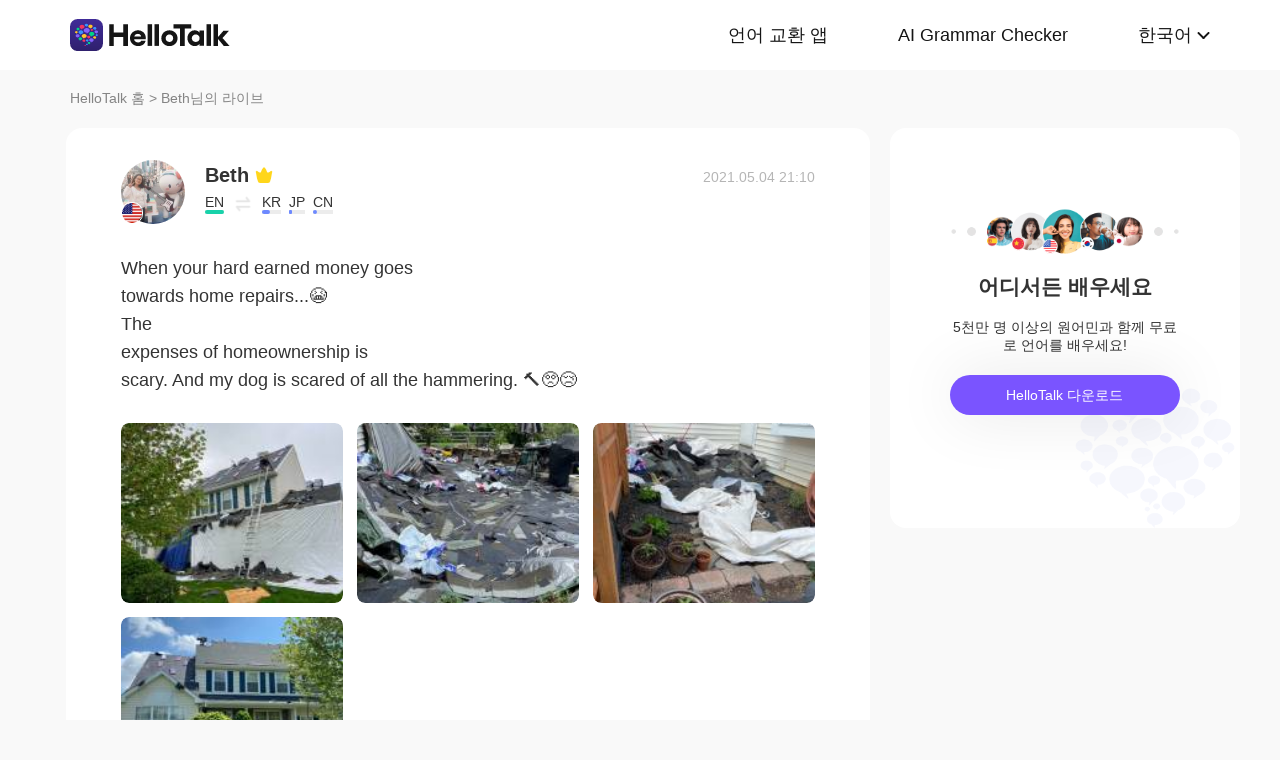

--- FILE ---
content_type: text/html; charset=UTF-8
request_url: https://www.hellotalk.com/m/SkRVVuPDTDpMZD?lang=ko
body_size: 13063
content:
<!DOCTYPE html>
<html lang="en">

<head>
    <title>When your hard earned money goes  towards home repairs...😭 The expenses of homeownership is  scary. And my dog is scared of all the hammerin - Beth's Moment on HelloTalk</title>
    <meta charset="UTF-8">
    <meta name="viewport" content="width=device-width, initial-scale=1.0, maximum-scale=1.0, user-scalable=no">
    <meta property="og:image" content="https://mnt-global-cdn.hellotalk8.com/mnt/us-ht/210504/8287262_dd1288885283b1a8375da4b4238405ed.jpg?x-oss-process=image/resize,m_lfit,h_500,w_500/quality,q_88" />
    <meta property="og:site_name" content="HelloTalk" />
    <meta property="og:title" content="When your hard earned money goes  towards home repairs...😭 The expenses of homeownership is  scary. And my dog is scared of all the hammerin - Beth's Moment on HelloTalk" />
    <meta property="og:image:width" content="450" />
    <meta property="og:image:height" content="250" />
    <meta property="og:url"
        content="https://hellotalk.com/m/SkRVVuPDTDpMZD?id=&fbclid=&openid=" />
    <meta property="og:description" content="When your hard earned money goes  towards home repairs...😭 The expenses of homeownership is  scary. And my dog is scared of all the hammerin" />
    <meta property="fb:app_id" content="320645564738175" />
    <meta name="description" content="When your hard earned money goes  towards home repairs...😭 The expenses of homeownership is  scary. And my dog is scared of all the hammerin" />
    <meta name="twitter:card" content="summary_large_image" />
    <meta name="twitter:site" content="@hellotalk" />
    <meta name="twitter:title" content="When your hard earned money goes  towards home repairs...😭 The expenses of homeownership is  scary. And my dog is scared of all the hammerin - Beth's Moment on HelloTalk" />
    <meta name="twitter:description" content="When your hard earned money goes  towards home repairs...😭 The expenses of homeownership is  scary. And my dog is scared of all the hammerin" />
    <meta name="twitter:image" content="https://mnt-global-cdn.hellotalk8.com/mnt/us-ht/210504/8287262_dd1288885283b1a8375da4b4238405ed.jpg?x-oss-process=image/resize,m_lfit,h_500,w_500/quality,q_88" />
    <link rel="icon" href="//ali-global-cdn.hellotalk8.com/pub/img/favicon.ico" type="image/x-icon">

    <link rel="stylesheet" href="/moment-web/static/css/mui.min.css">
    <link rel="stylesheet" href="/moment-web/static/css/mui.imageviewer.css">
    <link rel="stylesheet" href="/moment-web/static/css/base.css?20260104-112817">
    <link rel="stylesheet" href="/moment-web/static/css/index.css?20260104-112817">
    <link rel="stylesheet" href="/moment-web/static/css/pub.css?20260104-112817">
    <link rel="stylesheet" href="/moment-web/static/css/detail.css?20260104-112817">
    <link rel="canonical" href="https://www.hellotalk.com/m/SkRVVuPDTDpMZD?lang=ko">
    <link ref="alternate" href="https://www.hellotalk.com/m/SkRVVuPDTDpMZD?lang=en" hreflang="en">
    <link ref="alternate" href="https://www.hellotalk.com/m/SkRVVuPDTDpMZD?lang=zh-hant" hreflang="zh-hant">
    <link ref="alternate" href="https://www.hellotalk.com/m/SkRVVuPDTDpMZD?lang=es" hreflang="es">
    <link ref="alternate" href="https://www.hellotalk.com/m/SkRVVuPDTDpMZD?lang=ar" hreflang="ar">
    <link ref="alternate" href="https://www.hellotalk.com/m/SkRVVuPDTDpMZD?lang=fr" hreflang="fr">
    <link ref="alternate" href="https://www.hellotalk.com/m/SkRVVuPDTDpMZD?lang=de" hreflang="de">
    <link ref="alternate" href="https://www.hellotalk.com/m/SkRVVuPDTDpMZD?lang=ja" hreflang="ja">
    <link ref="alternate" href="https://www.hellotalk.com/m/SkRVVuPDTDpMZD?lang=ko" hreflang="ko">
    <link ref="alternate" href="https://www.hellotalk.com/m/SkRVVuPDTDpMZD?lang=ru" hreflang="ru">
    <link ref="alternate" href="https://www.hellotalk.com/m/SkRVVuPDTDpMZD?lang=th" hreflang="th">
    <link ref="alternate" href="https://www.hellotalk.com/m/SkRVVuPDTDpMZD?lang=id" hreflang="id">
    <link ref="alternate" href="https://www.hellotalk.com/m/SkRVVuPDTDpMZD?lang=it" hreflang="it">
    <link ref="alternate" href="https://www.hellotalk.com/m/SkRVVuPDTDpMZD?lang=tr" hreflang="tr">
    <link ref="alternate" href="https://www.hellotalk.com/m/SkRVVuPDTDpMZD?lang=vi" hreflang="vi">
    <link ref="alternate" href="https://www.hellotalk.com/m/SkRVVuPDTDpMZD?lang=pt-br" hreflang="pt-br">
    <link ref="alternate" href="https://www.hellotalk.com/m/SkRVVuPDTDpMZD" hreflang="x-default">

    
    <script async src="https://www.googletagmanager.com/gtag/js?id=G-6NJWWYN84W"></script>
    <script>
      window.dataLayer = window.dataLayer || [];
      function gtag(){dataLayer.push(arguments);}
      gtag('js', new Date());

      gtag('config', 'G-6NJWWYN84W');
    </script>

    <script>
        ; (function (i, s, o, g, r, a, m) {
            i['GoogleAnalyticsObject'] = r; i[r] = i[r] || function () {
                (i[r].q = i[r].q || []).push(arguments)
            }, i[r].l = 1 * new Date(); a = s.createElement(o),
                m = s.getElementsByTagName(o)[0]; a.async = 1; a.src = g; m.parentNode.insertBefore(a, m)
        })(window, document, 'script', 'https://www.google-analytics.com/analytics.js', 'ga');
        ga('create', 'UA-42739532-1', 'auto');
        ga('send', 'pageview');
    </script>

    <script>(function(w,d,s,l,i){w[l]=w[l]||[];w[l].push({'gtm.start':new Date().getTime(),event:'gtm.js'});var f=d.getElementsByTagName(s)[0],j=d.createElement(s),dl=l!='dataLayer'?'&l='+l:'';j.async=true;j.src='https://www.googletagmanager.com/gtm.js?id='+i+dl;f.parentNode.insertBefore(j,f);})(window,document,'script','dataLayer','GTM-T9JQXHH');</script>

    <script src="/moment-web/static/js/initRem.js"></script>
    <script src="/moment-web/static/js/jquery.js"></script>

    <link href="https://ali-hk-statics.hellotalk8.com/SEO/css/viewer.css" rel="stylesheet">
    <script src="https://ali-hk-statics.hellotalk8.com/SEO/js/viewer.min.js"></script>
</head>

<body>
    <noscript><iframe src="https://www.googletagmanager.com/ns.html?id=GTM-T9JQXHH"height="0" width="0" style="display:none;visibility:hidden"></iframe></noscript>

    
    <header>
        <div class="h_content">
            <div class="hc_logo" onclick="track('momentWebPageAction',{action_type:'Click HelloTalk Button'});handleClickDownload()">
                    <img src="/moment-web/static/img/hello-talk.svg?20250626" alt="HelloTalk" />
            </div>
            
            <div class="hc_nav_pc pc">
                <nav>
                    <ul class="hcn_list">
                        <li><a i18n="languageExchangeApp"
                                onclick="track('momentWebPageAction',{action_type:'Click Language Exchange App Button'});"
                                href="https://www.hellotalk.com/ko">Language
                                Exchange App</a></li>
                        <li><a onclick="track('momentWebPageAction',{action_type:'Click AI Grammar Checker Button'});"
                                href="https://aigrammar.com/ko">AI Grammar
                                Checker</a></li>
                        
                        <li style="position: relative;" class="choose_language">
                            <a class="arrow-down" href="javascript:;" id="defalutLang">
                                简体中文
                            </a>
                            
                            <div class="sub-menu">
                                <ul>
                                    <li><a title="English"
                                            href="./SkRVVuPDTDpMZD?lang=en"><span>English</span></a>
                                    </li>
                                    <li><a title="繁體中文"
                                            href="./SkRVVuPDTDpMZD?lang=zh-hant"><span
                                                class="wpml-ls-native">繁體中文</span></a></li>
                                    <li><a title="Español" href="./SkRVVuPDTDpMZD?lang=es"><span
                                                class="wpml-ls-native">Español</span></a></li>
                                    <li><a title="العربية" href="./SkRVVuPDTDpMZD?lang=ar"><span
                                                class="wpml-ls-native">العربية</span></a></li>
                                    <li><a title="Français"
                                            href="./SkRVVuPDTDpMZD?lang=fr"><span
                                                class="wpml-ls-native">Français</span></a></li>
                                    <li><a title="Deutsch" href="./SkRVVuPDTDpMZD?lang=de"><span
                                                class="wpml-ls-native">Deutsch</span></a></li>
                                    <li><a title="日本語" href="./SkRVVuPDTDpMZD?lang=ja"><span
                                                class="wpml-ls-native">日本語</span></a></li>
                                    <li><a title="한국어" href="./SkRVVuPDTDpMZD?lang=ko"><span
                                                class="wpml-ls-native">한국어</span></a></li>
                                    <li><a title="Русский" href="./SkRVVuPDTDpMZD?lang=ru"><span
                                                class="wpml-ls-native">Русский</span></a></li>
                                    <li><a title="ไทย" href="./SkRVVuPDTDpMZD?lang=th"><span
                                                class="wpml-ls-native">ไทย</span></a></li>
                                    <li><a title="Indonesia"
                                            href="./SkRVVuPDTDpMZD?lang=id"><span
                                                class="wpml-ls-native">Indonesia</span></a></li>
                                    <li><a title="Italiano"
                                            href="./SkRVVuPDTDpMZD?lang=it"><span
                                                class="wpml-ls-native">Italiano</span></a></li>
                                    <li><a title="Türkçe" href="./SkRVVuPDTDpMZD?lang=tr"><span
                                                class="wpml-ls-native">Türkçe</span></a></li>
                                    <li><a title="Tiếng Việt"
                                            href="./SkRVVuPDTDpMZD?lang=vi"><span
                                                class="wpml-ls-native">Tiếng Việt</span></a></li>
                                    <li><a title="Português"
                                            href="./SkRVVuPDTDpMZD?lang=pt-br"><span
                                                class="wpml-ls-native">Português</span></a></li>
                                </ul>
                            </div>
                        </li>
                    </ul>
                </nav>
            </div>
            
            <section class="hc_nav_m m">
                <div class="hnm_btn">
                    <span></span>
                    <span></span>
                    <span></span>
                </div>
            </section>

        </div>
    </header>

    
    <div class="m_nav m">
        <ul class="mn_main">
            <li><a onclick="track('momentWebPageAction',{action_type:'Click Language Exchange App Button'});"
                    i18n="languageExchangeApp"
                    href="https://www.hellotalk.com/?lang=ko">Language Exchange
                    App</a></li>
            <li><a onclick="track('momentWebPageAction',{action_type:'Click AI Grammar Checker Button'});"
                    href="https://aigrammar.com/?lang=ko">AI Grammar Checker</a>
            </li>
            
            <li><a href="javascript:;" id="defalutLangMobile">简体中文</a></li>
        </ul>
        <ul class="mn_choose_lang">
            <li><a title="English" href="./SkRVVuPDTDpMZD?lang=en"><span>English</span></a></li>
            <li><a title="繁體中文" href="./SkRVVuPDTDpMZD?lang=zh-hant"><span
                        class="wpml-ls-native">繁體中文</span></a></li>
            <li><a title="Español" href="./SkRVVuPDTDpMZD?lang=es"><span
                        class="wpml-ls-native">Español</span></a></li>
            <li><a title="العربية" href="./SkRVVuPDTDpMZD?lang=ar"><span
                        class="wpml-ls-native">العربية</span></a></li>
            <li><a title="Français" href="./SkRVVuPDTDpMZD?lang=fr"><span
                        class="wpml-ls-native">Français</span></a></li>
            <li><a title="Deutsch" href="./SkRVVuPDTDpMZD?lang=de"><span
                        class="wpml-ls-native">Deutsch</span></a></li>
            <li><a title="日本語" href="./SkRVVuPDTDpMZD?lang=ja"><span
                        class="wpml-ls-native">日本語</span></a></li>
            <li><a title="한국어" href="./SkRVVuPDTDpMZD?lang=ko"><span
                        class="wpml-ls-native">한국어</span></a></li>
            <li><a title="Русский" href="./SkRVVuPDTDpMZD?lang=ru"><span
                        class="wpml-ls-native">Русский</span></a></li>
            <li><a title="ไทย" href="./SkRVVuPDTDpMZD?lang=th"><span
                        class="wpml-ls-native">ไทย</span></a></li>
            <li><a title="Indonesia" href="./SkRVVuPDTDpMZD?lang=id"><span
                        class="wpml-ls-native">Indonesia</span></a></li>
            <li><a title="Italiano" href="./SkRVVuPDTDpMZD?lang=it"><span
                        class="wpml-ls-native">Italiano</span></a></li>
            <li><a title="Türkçe" href="./SkRVVuPDTDpMZD?lang=tr"><span
                        class="wpml-ls-native">Türkçe</span></a></li>
            <li><a title="Tiếng Việt" href="./SkRVVuPDTDpMZD?lang=vi"><span
                        class="wpml-ls-native">Tiếng Việt</span></a></li>
            <li><a title="Português" href="./SkRVVuPDTDpMZD?lang=pt-br"><span
                        class="wpml-ls-native">Português</span></a></li>
        </ul>
    </div>

    
    
    <section class="menu fc_85 pc">
        <a i18n="htHome" class="fc_85" href="https://www.hellotalk.com/ko">HelloTalk Home</a>
        <span class="pc">
            <span></span>
            
            <span class="pc">>
                <span id="ht-name">Beth</span>
                <span id="i18n-name" i18n="someonesMoment">Moment on HelloTalk</span>
            </span>
        </span>
    </section>
    
    <section class="detail_contain">
        
        <div class="dc_detail">
            <div class="dcc_detail_commons">
                <div class="dcc_commons_wrap">
                    
                    <div class="dcd_author">
                        
                        <div class="dcda_hp"
                            onclick="track('momentWebPageAction',{action_type:'Click Posts User Avatar'});handleClickDownload()">

                                <img class="tx" src="https://hk-head-cdn.hellotalk8.com/ht-global/ua/1/240425/0/8287262/0/0/A0FE84F3-9CE8-4E2B-A195-881865C58B3C.jpg?imageMogr2/thumbnail/128x128&x-oss-process=image/resize,w_128,h_128"
                                    alt="作者名称" />

                            
                            <img class="gq" src="https://ali-global-cdn.hellotalk8.com/pub/flags/USA@2x.png" alt="国旗国籍" />
                            
                        </div>
                        <div class="dcda_nick">
                            <p class="dcdan_nick"
                                onclick="track('momentWebPageAction',{action_type:'Click Posts User Avatar'});">
                                <strong>Beth</strong>
                                
                                
                                <i class="vip">
                                    <img src="/moment-web/static/img/icon_vip_32x32.png" alt="vip">
                                </i>
                                
                            </p>

                            <div class="cui_lang">
                                
                                <div class="cuil_cd">
                                    <span class="txt">EN</span>
                                    <div class="bar">
                                        <p style="width:100%;"></p>
                                    </div>
                                </div>
                                
                                <div class="cuil_cd cuil_cd_icon"><img src="/moment-web/static/img/icon_exchange.png" alt=""></div>
                                
                                <div class="cuil_cd">
                                    <span class="txt">KR</span>
                                    <div class="bar bar2">
                                        <p style="width:40%;"></p>
                                    </div>
                                </div>
                                
                                <div class="cuil_cd">
                                    <span class="txt">JP</span>
                                    <div class="bar bar2">
                                        <p style="width:20%;"></p>
                                    </div>
                                </div>
                                
                                <div class="cuil_cd">
                                    <span class="txt">CN</span>
                                    <div class="bar bar2">
                                        <p style="width:20%;"></p>
                                    </div>
                                </div>
                                
                            </div>

                            
                        </div>
                        <div class="dcda_date">
                            2021.05.04 21:10
                        </div>

                    </div>
                    <article>
                        
                        <div class="voice_content" style="display:none;"></div>

                        
                        <div class="dcd_content">
                            <h1>When your hard earned money goes  <br> towards home repairs...😭 <br> The</h1> expenses of homeownership is  <br> scary. And my dog is scared of all the hammering. 🔨🥺😢</div>

                                                                   
                    
                        <ul class="dcd_pics" id="dcd_pics">
                            
                            <li onclick="track('momentWebPageAction',{action_type:'Click Posts Picture'});">
                                <img class="mui-media-object" data-lazyload="https://ali-global-cdn.hellotalk8.com/mnt/us-ht/210504/8287262_dd1288885283b1a8375da4b4238405ed.jpg?x-oss-process=image/resize,m_lfit,w_180,format,webp/quality,q_78" alt=""
                                     data-preview-group="1" src="https://ali-global-cdn.hellotalk8.com/lce_pc/ic_no-Avatar_s.png">
                            </li>
                            
                            <li onclick="track('momentWebPageAction',{action_type:'Click Posts Picture'});">
                                <img class="mui-media-object" data-lazyload="https://ali-global-cdn.hellotalk8.com/mnt/us-ht/210504/8287262_f32b3aa55a936995ebb8c05bc143bc5f.jpg?x-oss-process=image/resize,m_lfit,w_180,format,webp/quality,q_78" alt=""
                                     data-preview-group="1" src="https://ali-global-cdn.hellotalk8.com/lce_pc/ic_no-Avatar_s.png">
                            </li>
                            
                            <li onclick="track('momentWebPageAction',{action_type:'Click Posts Picture'});">
                                <img class="mui-media-object" data-lazyload="https://ali-global-cdn.hellotalk8.com/mnt/us-ht/210504/8287262_6d4efdb45fe14d02bc4a4925c010e168.jpg?x-oss-process=image/resize,m_lfit,w_180,format,webp/quality,q_78" alt=""
                                     data-preview-group="1" src="https://ali-global-cdn.hellotalk8.com/lce_pc/ic_no-Avatar_s.png">
                            </li>
                            
                            <li onclick="track('momentWebPageAction',{action_type:'Click Posts Picture'});">
                                <img class="mui-media-object" data-lazyload="https://ali-global-cdn.hellotalk8.com/mnt/us-ht/210504/8287262_94a6578989b9888cf4d7cbcf52842f32.jpg?x-oss-process=image/resize,m_lfit,w_180,format,webp/quality,q_78" alt=""
                                     data-preview-group="1" src="https://ali-global-cdn.hellotalk8.com/lce_pc/ic_no-Avatar_s.png">
                            </li>
                            
                        </ul>
                        
                        <div class="dcd_data" id="dcd_data">
                            <i onclick="track('momentWebPageAction',{action_type:'Click Like Button'});"
                                class="Js_show_download_dialog like"><img
                                    src="/moment-web/static/img/icon_moments_likes.png" alt="" /></i>
                            <span class="Js_show_download_dialog">80</span>
                            <i onclick="track('momentWebPageAction',{action_type:'Click Posts Comment Button'});"
                                class="Js_show_download_dialog commons"><img
                                    src="/moment-web/static/img/icon_moments_comments.png" alt="" /></i>
                            <span class="Js_show_download_dialog">25</span>
                            <div class=" download_app_wrapper">
                                <p i18n="getAppAndJoinChat">
                                    Download the HelloTalk app to join the conversation.
                                </p>
                                <div class="download_app_wrapper_btnlink" onclick="handleClickDownload()">
                                    <img src="/moment-web/static/img/banner_logo@2x.png" alt="">
                                    Download
                                </div>
                            </div>
                            <i class="icon_triangle"></i>
                        </div>
                    </article>



                    <p i18n="comments" class="dcc_title">Comments</p>
                    <ul class="dcc_list">
                        
                        <li>
                            <div class="dccl_hp"
                                onclick="track('momentWebPageAction',{action_type:'Click Posts Comment User Avatar'});handleClickDownload()">

                                    <img class="tx" src="https://hk-head-cdn.hellotalk8.com/hu/210725/c16f407a6565f.jpg?imageMogr2/thumbnail/128x128&x-oss-process=image/resize,w_128,h_128" alt="" />
                                    
                                    <img class="gq" src="https://ali-global-cdn.hellotalk8.com/pub/flags/UK@2x.png" alt="" />
                                    

                            </div>
                            <div class="dccl_con">
                                <p class="nick"
                                    onclick="track('momentWebPageAction',{action_type:'Click Posts Comment User Avatar'});">
                                    <span>..</span>
                                    <span>2021.05.04 21:21</span>
                                </p>
                                <div class="dcdan_lang dcdan_lang3">
                                    
                                    <div class="dcdanl_td">
                                        <span class="txt">EN</span>
                                        <div class="bar" style="width:100%;"></div>
                                    </div>
                                    
                                    <div class="dcdanl_icon"><img src="/moment-web/static/img/icon_exchange.png"
                                            alt=""></div>
                                    
                                    <div class="dcdanl_td">
                                        <span class="txt">JP</span>
                                        <div class="bar bar2">
                                            <p style="width:20%;"></p>
                                        </div>
                                    </div>
                                    
                                </div>
                                <div class="content">
                                    
                                    
                                    Oh wow! This is a major job. Refurbishments can empty the bank if one is not careful. But once it’s all done, you get to enjoy it for a while longer. Beautiful house. 🥰
Aw, Gary. It’ll all be done soon. :) 
                                    
                                </div>
                            </div>
                        </li>
                        
                        <li>
                            <div class="dccl_hp"
                                onclick="track('momentWebPageAction',{action_type:'Click Posts Comment User Avatar'});handleClickDownload()">

                                    <img class="tx" src="https://hk-head-cdn.hellotalk8.com/ht-global/ua/1/240425/0/8287262/0/0/A0FE84F3-9CE8-4E2B-A195-881865C58B3C.jpg?imageMogr2/thumbnail/128x128&x-oss-process=image/resize,w_128,h_128" alt="" />
                                    
                                    <img class="gq" src="https://ali-global-cdn.hellotalk8.com/pub/flags/USA@2x.png" alt="" />
                                    

                            </div>
                            <div class="dccl_con">
                                <p class="nick"
                                    onclick="track('momentWebPageAction',{action_type:'Click Posts Comment User Avatar'});">
                                    <span>Beth</span>
                                    <span>2021.05.04 21:32</span>
                                </p>
                                <div class="dcdan_lang dcdan_lang3">
                                    
                                    <div class="dcdanl_td">
                                        <span class="txt">EN</span>
                                        <div class="bar" style="width:100%;"></div>
                                    </div>
                                    
                                    <div class="dcdanl_icon"><img src="/moment-web/static/img/icon_exchange.png"
                                            alt=""></div>
                                    
                                    <div class="dcdanl_td">
                                        <span class="txt">KR</span>
                                        <div class="bar bar2">
                                            <p style="width:40%;"></p>
                                        </div>
                                    </div>
                                    
                                    <div class="dcdanl_td">
                                        <span class="txt">JP</span>
                                        <div class="bar bar2">
                                            <p style="width:20%;"></p>
                                        </div>
                                    </div>
                                    
                                    <div class="dcdanl_td">
                                        <span class="txt">CN</span>
                                        <div class="bar bar2">
                                            <p style="width:20%;"></p>
                                        </div>
                                    </div>
                                    
                                </div>
                                <div class="content">
                                    
                                    <span class="blue">@..</span> 
                                     
Thanks, Ike
Yea, we’re having a new roof installed, a one day project. Two years ago, our siding was replaced, almost one month project and very loud from hammering. 🥺
I gave Gary extra attention. 😊
                                    
                                </div>
                            </div>
                        </li>
                        
                        <li>
                            <div class="dccl_hp"
                                onclick="track('momentWebPageAction',{action_type:'Click Posts Comment User Avatar'});handleClickDownload()">

                                    <img class="tx" src="https://hk-head-cdn.hellotalk8.com/hu/210813/c97268e6ac925.jpg?imageMogr2/thumbnail/128x128&x-oss-process=image/resize,w_128,h_128" alt="" />
                                    
                                    <img class="gq" src="https://ali-global-cdn.hellotalk8.com/pub/flags/Japan@2x.png" alt="" />
                                    

                            </div>
                            <div class="dccl_con">
                                <p class="nick"
                                    onclick="track('momentWebPageAction',{action_type:'Click Posts Comment User Avatar'});">
                                    <span>Rumi</span>
                                    <span>2021.05.04 21:43</span>
                                </p>
                                <div class="dcdan_lang dcdan_lang3">
                                    
                                    <div class="dcdanl_td">
                                        <span class="txt">JP</span>
                                        <div class="bar" style="width:100%;"></div>
                                    </div>
                                    
                                    <div class="dcdanl_icon"><img src="/moment-web/static/img/icon_exchange.png"
                                            alt=""></div>
                                    
                                    <div class="dcdanl_td">
                                        <span class="txt">EN</span>
                                        <div class="bar bar2">
                                            <p style="width:40%;"></p>
                                        </div>
                                    </div>
                                    
                                </div>
                                <div class="content">
                                    
                                    
                                    House of America is bigger than Japan one so seems hard repair😯and expenses too•••💦
                                    
                                </div>
                            </div>
                        </li>
                        
                        <li>
                            <div class="dccl_hp"
                                onclick="track('momentWebPageAction',{action_type:'Click Posts Comment User Avatar'});handleClickDownload()">

                                    <img class="tx" src="https://hk-head-cdn.hellotalk8.com/hu/200924/c617dbe314a5c.jpg?imageMogr2/thumbnail/128x128&x-oss-process=image/resize,w_128,h_128" alt="" />
                                    
                                    <img class="gq" src="https://ali-global-cdn.hellotalk8.com/pub/flags/Japan@2x.png" alt="" />
                                    

                            </div>
                            <div class="dccl_con">
                                <p class="nick"
                                    onclick="track('momentWebPageAction',{action_type:'Click Posts Comment User Avatar'});">
                                    <span>Atsuko</span>
                                    <span>2021.05.04 22:03</span>
                                </p>
                                <div class="dcdan_lang dcdan_lang3">
                                    
                                    <div class="dcdanl_td">
                                        <span class="txt">JP</span>
                                        <div class="bar" style="width:100%;"></div>
                                    </div>
                                    
                                    <div class="dcdanl_icon"><img src="/moment-web/static/img/icon_exchange.png"
                                            alt=""></div>
                                    
                                    <div class="dcdanl_td">
                                        <span class="txt">EN</span>
                                        <div class="bar bar2">
                                            <p style="width:60%;"></p>
                                        </div>
                                    </div>
                                    
                                </div>
                                <div class="content">
                                    
                                    
                                    I was astounded when I saw your pictures first, I thought this was written by a different person, so I checked it. I got it after I read your writing.🤣 I hope the construction will be completed soon. 😘😘 I&#39;m looking forward to seeing your new house. 🏠 😍 🥳
                                    
                                </div>
                            </div>
                        </li>
                        
                        <li>
                            <div class="dccl_hp"
                                onclick="track('momentWebPageAction',{action_type:'Click Posts Comment User Avatar'});handleClickDownload()">

                                    <img class="tx" src="https://hk-head-cdn.hellotalk8.com/ht-global/ua/1/240425/0/8287262/0/0/A0FE84F3-9CE8-4E2B-A195-881865C58B3C.jpg?imageMogr2/thumbnail/128x128&x-oss-process=image/resize,w_128,h_128" alt="" />
                                    
                                    <img class="gq" src="https://ali-global-cdn.hellotalk8.com/pub/flags/USA@2x.png" alt="" />
                                    

                            </div>
                            <div class="dccl_con">
                                <p class="nick"
                                    onclick="track('momentWebPageAction',{action_type:'Click Posts Comment User Avatar'});">
                                    <span>Beth</span>
                                    <span>2021.05.04 22:07</span>
                                </p>
                                <div class="dcdan_lang dcdan_lang3">
                                    
                                    <div class="dcdanl_td">
                                        <span class="txt">EN</span>
                                        <div class="bar" style="width:100%;"></div>
                                    </div>
                                    
                                    <div class="dcdanl_icon"><img src="/moment-web/static/img/icon_exchange.png"
                                            alt=""></div>
                                    
                                    <div class="dcdanl_td">
                                        <span class="txt">KR</span>
                                        <div class="bar bar2">
                                            <p style="width:40%;"></p>
                                        </div>
                                    </div>
                                    
                                    <div class="dcdanl_td">
                                        <span class="txt">JP</span>
                                        <div class="bar bar2">
                                            <p style="width:20%;"></p>
                                        </div>
                                    </div>
                                    
                                    <div class="dcdanl_td">
                                        <span class="txt">CN</span>
                                        <div class="bar bar2">
                                            <p style="width:20%;"></p>
                                        </div>
                                    </div>
                                    
                                </div>
                                <div class="content">
                                    
                                    <span class="blue">@Rumi</span> 
                                     
It is wise for homeowners we set up a home improvement account to avoid borrowing money from the bank. 👍👍
Sadly, home repairs are inevitable. 
                                    
                                </div>
                            </div>
                        </li>
                        
                        <li>
                            <div class="dccl_hp"
                                onclick="track('momentWebPageAction',{action_type:'Click Posts Comment User Avatar'});handleClickDownload()">

                                    <img class="tx" src="https://hk-head-cdn.hellotalk8.com/ht-global/ua/1/240425/0/8287262/0/0/A0FE84F3-9CE8-4E2B-A195-881865C58B3C.jpg?imageMogr2/thumbnail/128x128&x-oss-process=image/resize,w_128,h_128" alt="" />
                                    
                                    <img class="gq" src="https://ali-global-cdn.hellotalk8.com/pub/flags/USA@2x.png" alt="" />
                                    

                            </div>
                            <div class="dccl_con">
                                <p class="nick"
                                    onclick="track('momentWebPageAction',{action_type:'Click Posts Comment User Avatar'});">
                                    <span>Beth</span>
                                    <span>2021.05.04 22:12</span>
                                </p>
                                <div class="dcdan_lang dcdan_lang3">
                                    
                                    <div class="dcdanl_td">
                                        <span class="txt">EN</span>
                                        <div class="bar" style="width:100%;"></div>
                                    </div>
                                    
                                    <div class="dcdanl_icon"><img src="/moment-web/static/img/icon_exchange.png"
                                            alt=""></div>
                                    
                                    <div class="dcdanl_td">
                                        <span class="txt">KR</span>
                                        <div class="bar bar2">
                                            <p style="width:40%;"></p>
                                        </div>
                                    </div>
                                    
                                    <div class="dcdanl_td">
                                        <span class="txt">JP</span>
                                        <div class="bar bar2">
                                            <p style="width:20%;"></p>
                                        </div>
                                    </div>
                                    
                                    <div class="dcdanl_td">
                                        <span class="txt">CN</span>
                                        <div class="bar bar2">
                                            <p style="width:20%;"></p>
                                        </div>
                                    </div>
                                    
                                </div>
                                <div class="content">
                                    
                                    <span class="blue">@Atsuko</span> 
                                     
😄😆
We only had a new roof installed. It’s a messy, expensive, one day project. 😅
Have a wonderful day. 🎶🎵🌻
                                    
                                </div>
                            </div>
                        </li>
                        
                        <li>
                            <div class="dccl_hp"
                                onclick="track('momentWebPageAction',{action_type:'Click Posts Comment User Avatar'});handleClickDownload()">

                                    <img class="tx" src="https://hk-head-cdn.hellotalk8.com/hu/210225/nc9501283cd53.jpg?imageMogr2/thumbnail/128x128&x-oss-process=image/resize,w_128,h_128" alt="" />
                                    
                                    <img class="gq" src="https://ali-global-cdn.hellotalk8.com/pub/flags/Japan@2x.png" alt="" />
                                    

                            </div>
                            <div class="dccl_con">
                                <p class="nick"
                                    onclick="track('momentWebPageAction',{action_type:'Click Posts Comment User Avatar'});">
                                    <span>KAY</span>
                                    <span>2021.05.04 22:20</span>
                                </p>
                                <div class="dcdan_lang dcdan_lang3">
                                    
                                    <div class="dcdanl_td">
                                        <span class="txt">JP</span>
                                        <div class="bar" style="width:100%;"></div>
                                    </div>
                                    
                                    <div class="dcdanl_icon"><img src="/moment-web/static/img/icon_exchange.png"
                                            alt=""></div>
                                    
                                    <div class="dcdanl_td">
                                        <span class="txt">EN</span>
                                        <div class="bar bar2">
                                            <p style="width:60%;"></p>
                                        </div>
                                    </div>
                                    
                                </div>
                                <div class="content">
                                    
                                    
                                    The moment I first saw the photo, I was surprised to think that a typhoon hit your house😳 I was relieved to know that the roof was repaired😊 I can&#39;t wait to see your photos of new roof !
                                    
                                </div>
                            </div>
                        </li>
                        
                        <li>
                            <div class="dccl_hp"
                                onclick="track('momentWebPageAction',{action_type:'Click Posts Comment User Avatar'});handleClickDownload()">

                                    <img class="tx" src="https://hk-head-cdn.hellotalk8.com/hu/210721/c09bc52e43334.jpg?imageMogr2/thumbnail/128x128&x-oss-process=image/resize,w_128,h_128" alt="" />
                                    
                                    <img class="gq" src="https://ali-global-cdn.hellotalk8.com/pub/flags/Japan@2x.png" alt="" />
                                    

                            </div>
                            <div class="dccl_con">
                                <p class="nick"
                                    onclick="track('momentWebPageAction',{action_type:'Click Posts Comment User Avatar'});">
                                    <span>Naomi</span>
                                    <span>2021.05.04 23:16</span>
                                </p>
                                <div class="dcdan_lang dcdan_lang3">
                                    
                                    <div class="dcdanl_td">
                                        <span class="txt">JP</span>
                                        <div class="bar" style="width:100%;"></div>
                                    </div>
                                    
                                    <div class="dcdanl_icon"><img src="/moment-web/static/img/icon_exchange.png"
                                            alt=""></div>
                                    
                                    <div class="dcdanl_td">
                                        <span class="txt">EN</span>
                                        <div class="bar bar2">
                                            <p style="width:40%;"></p>
                                        </div>
                                    </div>
                                    
                                    <div class="dcdanl_td">
                                        <span class="txt">DE</span>
                                        <div class="bar bar2">
                                            <p style="width:20%;"></p>
                                        </div>
                                    </div>
                                    
                                    <div class="dcdanl_td">
                                        <span class="txt">FR</span>
                                        <div class="bar bar2">
                                            <p style="width:20%;"></p>
                                        </div>
                                    </div>
                                    
                                </div>
                                <div class="content">
                                    
                                    
                                    How old is your house? Mine is over 30. I&#39;ve done  home repairs here and there. It needed a lot of time and yes, money....💸💸💸
Take care and enjoy your  new roofs. 😊
                                    
                                </div>
                            </div>
                        </li>
                        
                        <li>
                            <div class="dccl_hp"
                                onclick="track('momentWebPageAction',{action_type:'Click Posts Comment User Avatar'});handleClickDownload()">

                                    <img class="tx" src="https://cdn-global.hellotalk8.com/ht-global-1312929133/ua/1/250923/0/101499117/0/0/440eb399-a48b-46b8-8bbc-17c8e6ce4f9c.jpg?imageMogr2/thumbnail/128x128&x-oss-process=image/resize,w_128,h_128" alt="" />
                                    
                                    <img class="gq" src="https://ali-global-cdn.hellotalk8.com/pub/flags/Thailand@2x.png" alt="" />
                                    

                            </div>
                            <div class="dccl_con">
                                <p class="nick"
                                    onclick="track('momentWebPageAction',{action_type:'Click Posts Comment User Avatar'});">
                                    <span>Note Kr</span>
                                    <span>2021.05.04 23:42</span>
                                </p>
                                <div class="dcdan_lang dcdan_lang3">
                                    
                                    <div class="dcdanl_td">
                                        <span class="txt">TH</span>
                                        <div class="bar" style="width:100%;"></div>
                                    </div>
                                    
                                    <div class="dcdanl_td">
                                        <span class="txt">LO</span>
                                        <div class="bar" style="width:60%;"></div>
                                    </div>
                                    
                                    <div class="dcdanl_icon"><img src="/moment-web/static/img/icon_exchange.png"
                                            alt=""></div>
                                    
                                    <div class="dcdanl_td">
                                        <span class="txt">EN</span>
                                        <div class="bar bar2">
                                            <p style="width:40%;"></p>
                                        </div>
                                    </div>
                                    
                                    <div class="dcdanl_td">
                                        <span class="txt">DE</span>
                                        <div class="bar bar2">
                                            <p style="width:20%;"></p>
                                        </div>
                                    </div>
                                    
                                    <div class="dcdanl_td">
                                        <span class="txt">JP</span>
                                        <div class="bar bar2">
                                            <p style="width:20%;"></p>
                                        </div>
                                    </div>
                                    
                                </div>
                                <div class="content">
                                    
                                    
                                    What happened to your house Beth? 🧐 Everything ok!?
                                    
                                </div>
                            </div>
                        </li>
                        
                        <li>
                            <div class="dccl_hp"
                                onclick="track('momentWebPageAction',{action_type:'Click Posts Comment User Avatar'});handleClickDownload()">

                                    <img class="tx" src="https://hk-head-cdn.hellotalk8.com/hu/210220/n8e78191c5f00.jpg?imageMogr2/thumbnail/128x128&x-oss-process=image/resize,w_128,h_128" alt="" />
                                    
                                    <img class="gq" src="https://ali-global-cdn.hellotalk8.com/pub/flags/Japan@2x.png" alt="" />
                                    

                            </div>
                            <div class="dccl_con">
                                <p class="nick"
                                    onclick="track('momentWebPageAction',{action_type:'Click Posts Comment User Avatar'});">
                                    <span>倉橋 弘</span>
                                    <span>2021.05.05 00:04</span>
                                </p>
                                <div class="dcdan_lang dcdan_lang3">
                                    
                                    <div class="dcdanl_td">
                                        <span class="txt">JP</span>
                                        <div class="bar" style="width:100%;"></div>
                                    </div>
                                    
                                    <div class="dcdanl_icon"><img src="/moment-web/static/img/icon_exchange.png"
                                            alt=""></div>
                                    
                                    <div class="dcdanl_td">
                                        <span class="txt">EN</span>
                                        <div class="bar bar2">
                                            <p style="width:40%;"></p>
                                        </div>
                                    </div>
                                    
                                </div>
                                <div class="content">
                                    
                                    
                                    I was surprised that I think your house to have of disasters 😅 Running a house is a great expense, isn’t it?
                                    
                                </div>
                            </div>
                        </li>
                        
                        <li>
                            <div class="dccl_hp"
                                onclick="track('momentWebPageAction',{action_type:'Click Posts Comment User Avatar'});handleClickDownload()">

                                    <img class="tx" src="https://hk-head-cdn.hellotalk8.com/avatar/ht-cn/221128/101503944_47b4833e6ff176a54365e43820b01a6e.jpg?imageMogr2/thumbnail/128x128&x-oss-process=image/resize,w_128,h_128" alt="" />
                                    
                                    <img class="gq" src="https://ali-global-cdn.hellotalk8.com/pub/flags/China@2x.png" alt="" />
                                    

                            </div>
                            <div class="dccl_con">
                                <p class="nick"
                                    onclick="track('momentWebPageAction',{action_type:'Click Posts Comment User Avatar'});">
                                    <span>Zack Ken</span>
                                    <span>2021.05.05 00:21</span>
                                </p>
                                <div class="dcdan_lang dcdan_lang3">
                                    
                                    <div class="dcdanl_td">
                                        <span class="txt">CN粤</span>
                                        <div class="bar" style="width:100%;"></div>
                                    </div>
                                    
                                    <div class="dcdanl_icon"><img src="/moment-web/static/img/icon_exchange.png"
                                            alt=""></div>
                                    
                                    <div class="dcdanl_td">
                                        <span class="txt">EN</span>
                                        <div class="bar bar2">
                                            <p style="width:40%;"></p>
                                        </div>
                                    </div>
                                    
                                </div>
                                <div class="content">
                                    
                                    
                                    Wait!
What Happened ?
It looks fine and new 
Does it leak when it rains
                                    
                                </div>
                            </div>
                        </li>
                        
                        <li>
                            <div class="dccl_hp"
                                onclick="track('momentWebPageAction',{action_type:'Click Posts Comment User Avatar'});handleClickDownload()">

                                    <img class="tx" src="https://hk-head-cdn.hellotalk8.com/ht-global/ua/1/240425/0/8287262/0/0/A0FE84F3-9CE8-4E2B-A195-881865C58B3C.jpg?imageMogr2/thumbnail/128x128&x-oss-process=image/resize,w_128,h_128" alt="" />
                                    
                                    <img class="gq" src="https://ali-global-cdn.hellotalk8.com/pub/flags/USA@2x.png" alt="" />
                                    

                            </div>
                            <div class="dccl_con">
                                <p class="nick"
                                    onclick="track('momentWebPageAction',{action_type:'Click Posts Comment User Avatar'});">
                                    <span>Beth</span>
                                    <span>2021.05.05 00:36</span>
                                </p>
                                <div class="dcdan_lang dcdan_lang3">
                                    
                                    <div class="dcdanl_td">
                                        <span class="txt">EN</span>
                                        <div class="bar" style="width:100%;"></div>
                                    </div>
                                    
                                    <div class="dcdanl_icon"><img src="/moment-web/static/img/icon_exchange.png"
                                            alt=""></div>
                                    
                                    <div class="dcdanl_td">
                                        <span class="txt">KR</span>
                                        <div class="bar bar2">
                                            <p style="width:40%;"></p>
                                        </div>
                                    </div>
                                    
                                    <div class="dcdanl_td">
                                        <span class="txt">JP</span>
                                        <div class="bar bar2">
                                            <p style="width:20%;"></p>
                                        </div>
                                    </div>
                                    
                                    <div class="dcdanl_td">
                                        <span class="txt">CN</span>
                                        <div class="bar bar2">
                                            <p style="width:20%;"></p>
                                        </div>
                                    </div>
                                    
                                </div>
                                <div class="content">
                                    
                                    <span class="blue">@KAY</span> 
                                     
It’s nice to have a new roof. It’s just a gray shingle roof, nothing special. 😁
                                    
                                </div>
                            </div>
                        </li>
                        
                        <li>
                            <div class="dccl_hp"
                                onclick="track('momentWebPageAction',{action_type:'Click Posts Comment User Avatar'});handleClickDownload()">

                                    <img class="tx" src="https://hk-head-cdn.hellotalk8.com/ht-global/ua/1/240425/0/8287262/0/0/A0FE84F3-9CE8-4E2B-A195-881865C58B3C.jpg?imageMogr2/thumbnail/128x128&x-oss-process=image/resize,w_128,h_128" alt="" />
                                    
                                    <img class="gq" src="https://ali-global-cdn.hellotalk8.com/pub/flags/USA@2x.png" alt="" />
                                    

                            </div>
                            <div class="dccl_con">
                                <p class="nick"
                                    onclick="track('momentWebPageAction',{action_type:'Click Posts Comment User Avatar'});">
                                    <span>Beth</span>
                                    <span>2021.05.05 00:52</span>
                                </p>
                                <div class="dcdan_lang dcdan_lang3">
                                    
                                    <div class="dcdanl_td">
                                        <span class="txt">EN</span>
                                        <div class="bar" style="width:100%;"></div>
                                    </div>
                                    
                                    <div class="dcdanl_icon"><img src="/moment-web/static/img/icon_exchange.png"
                                            alt=""></div>
                                    
                                    <div class="dcdanl_td">
                                        <span class="txt">KR</span>
                                        <div class="bar bar2">
                                            <p style="width:40%;"></p>
                                        </div>
                                    </div>
                                    
                                    <div class="dcdanl_td">
                                        <span class="txt">JP</span>
                                        <div class="bar bar2">
                                            <p style="width:20%;"></p>
                                        </div>
                                    </div>
                                    
                                    <div class="dcdanl_td">
                                        <span class="txt">CN</span>
                                        <div class="bar bar2">
                                            <p style="width:20%;"></p>
                                        </div>
                                    </div>
                                    
                                </div>
                                <div class="content">
                                    
                                    <span class="blue">@Naomi</span> 
                                     
I don’t know the age of my house, perhaps between 35-40 years old. We replaced the siding about two and half years ago, it was our most expensive home repair. My husband feels relaxed with a new roof. 👍😄
                                    
                                </div>
                            </div>
                        </li>
                        
                        <li>
                            <div class="dccl_hp"
                                onclick="track('momentWebPageAction',{action_type:'Click Posts Comment User Avatar'});handleClickDownload()">

                                    <img class="tx" src="https://hk-head-cdn.hellotalk8.com/ht-global/ua/1/240425/0/8287262/0/0/A0FE84F3-9CE8-4E2B-A195-881865C58B3C.jpg?imageMogr2/thumbnail/128x128&x-oss-process=image/resize,w_128,h_128" alt="" />
                                    
                                    <img class="gq" src="https://ali-global-cdn.hellotalk8.com/pub/flags/USA@2x.png" alt="" />
                                    

                            </div>
                            <div class="dccl_con">
                                <p class="nick"
                                    onclick="track('momentWebPageAction',{action_type:'Click Posts Comment User Avatar'});">
                                    <span>Beth</span>
                                    <span>2021.05.05 00:58</span>
                                </p>
                                <div class="dcdan_lang dcdan_lang3">
                                    
                                    <div class="dcdanl_td">
                                        <span class="txt">EN</span>
                                        <div class="bar" style="width:100%;"></div>
                                    </div>
                                    
                                    <div class="dcdanl_icon"><img src="/moment-web/static/img/icon_exchange.png"
                                            alt=""></div>
                                    
                                    <div class="dcdanl_td">
                                        <span class="txt">KR</span>
                                        <div class="bar bar2">
                                            <p style="width:40%;"></p>
                                        </div>
                                    </div>
                                    
                                    <div class="dcdanl_td">
                                        <span class="txt">JP</span>
                                        <div class="bar bar2">
                                            <p style="width:20%;"></p>
                                        </div>
                                    </div>
                                    
                                    <div class="dcdanl_td">
                                        <span class="txt">CN</span>
                                        <div class="bar bar2">
                                            <p style="width:20%;"></p>
                                        </div>
                                    </div>
                                    
                                </div>
                                <div class="content">
                                    
                                    <span class="blue">@Note Kr</span> 
                                     
No major issue with the house👍, roof needed to be replaced. Thanks for asking. Have a wonderful day. 😊🌼
                                    
                                </div>
                            </div>
                        </li>
                        
                        <li>
                            <div class="dccl_hp"
                                onclick="track('momentWebPageAction',{action_type:'Click Posts Comment User Avatar'});handleClickDownload()">

                                    <img class="tx" src="https://hk-head-cdn.hellotalk8.com/ht-global/ua/1/240425/0/8287262/0/0/A0FE84F3-9CE8-4E2B-A195-881865C58B3C.jpg?imageMogr2/thumbnail/128x128&x-oss-process=image/resize,w_128,h_128" alt="" />
                                    
                                    <img class="gq" src="https://ali-global-cdn.hellotalk8.com/pub/flags/USA@2x.png" alt="" />
                                    

                            </div>
                            <div class="dccl_con">
                                <p class="nick"
                                    onclick="track('momentWebPageAction',{action_type:'Click Posts Comment User Avatar'});">
                                    <span>Beth</span>
                                    <span>2021.05.05 01:05</span>
                                </p>
                                <div class="dcdan_lang dcdan_lang3">
                                    
                                    <div class="dcdanl_td">
                                        <span class="txt">EN</span>
                                        <div class="bar" style="width:100%;"></div>
                                    </div>
                                    
                                    <div class="dcdanl_icon"><img src="/moment-web/static/img/icon_exchange.png"
                                            alt=""></div>
                                    
                                    <div class="dcdanl_td">
                                        <span class="txt">KR</span>
                                        <div class="bar bar2">
                                            <p style="width:40%;"></p>
                                        </div>
                                    </div>
                                    
                                    <div class="dcdanl_td">
                                        <span class="txt">JP</span>
                                        <div class="bar bar2">
                                            <p style="width:20%;"></p>
                                        </div>
                                    </div>
                                    
                                    <div class="dcdanl_td">
                                        <span class="txt">CN</span>
                                        <div class="bar bar2">
                                            <p style="width:20%;"></p>
                                        </div>
                                    </div>
                                    
                                </div>
                                <div class="content">
                                    
                                    <span class="blue">@倉橋 弘</span> 
                                     
My house was disastrous, but now it’s back to normal. 👍✨😊
Yes, owning a house and raising children are two of the biggest expenses. 😂
                                    
                                </div>
                            </div>
                        </li>
                        
                        <li>
                            <div class="dccl_hp"
                                onclick="track('momentWebPageAction',{action_type:'Click Posts Comment User Avatar'});handleClickDownload()">

                                    <img class="tx" src="https://hk-head-cdn.hellotalk8.com/ht-global/ua/1/240425/0/8287262/0/0/A0FE84F3-9CE8-4E2B-A195-881865C58B3C.jpg?imageMogr2/thumbnail/128x128&x-oss-process=image/resize,w_128,h_128" alt="" />
                                    
                                    <img class="gq" src="https://ali-global-cdn.hellotalk8.com/pub/flags/USA@2x.png" alt="" />
                                    

                            </div>
                            <div class="dccl_con">
                                <p class="nick"
                                    onclick="track('momentWebPageAction',{action_type:'Click Posts Comment User Avatar'});">
                                    <span>Beth</span>
                                    <span>2021.05.05 01:13</span>
                                </p>
                                <div class="dcdan_lang dcdan_lang3">
                                    
                                    <div class="dcdanl_td">
                                        <span class="txt">EN</span>
                                        <div class="bar" style="width:100%;"></div>
                                    </div>
                                    
                                    <div class="dcdanl_icon"><img src="/moment-web/static/img/icon_exchange.png"
                                            alt=""></div>
                                    
                                    <div class="dcdanl_td">
                                        <span class="txt">KR</span>
                                        <div class="bar bar2">
                                            <p style="width:40%;"></p>
                                        </div>
                                    </div>
                                    
                                    <div class="dcdanl_td">
                                        <span class="txt">JP</span>
                                        <div class="bar bar2">
                                            <p style="width:20%;"></p>
                                        </div>
                                    </div>
                                    
                                    <div class="dcdanl_td">
                                        <span class="txt">CN</span>
                                        <div class="bar bar2">
                                            <p style="width:20%;"></p>
                                        </div>
                                    </div>
                                    
                                </div>
                                <div class="content">
                                    
                                    <span class="blue">@Zack Ken</span> 
                                     
The roof was rather old and there were occurrences of leaking. It’s nice to have a new roof. 👍
                                    
                                </div>
                            </div>
                        </li>
                        
                        <li>
                            <div class="dccl_hp"
                                onclick="track('momentWebPageAction',{action_type:'Click Posts Comment User Avatar'});handleClickDownload()">

                                    <img class="tx" src="https://cdn-global.hellotalk8.com/ht-global-1312929133/ua/1/250929/1/106500491/0/0/b5b456d98ddb2a647bd0c894748db5d3.jpg?imageMogr2/thumbnail/128x128&x-oss-process=image/resize,w_128,h_128" alt="" />
                                    
                                    <img class="gq" src="https://ali-global-cdn.hellotalk8.com/pub/flags/Thailand@2x.png" alt="" />
                                    

                            </div>
                            <div class="dccl_con">
                                <p class="nick"
                                    onclick="track('momentWebPageAction',{action_type:'Click Posts Comment User Avatar'});">
                                    <span>Thiponnyah</span>
                                    <span>2021.05.05 03:43</span>
                                </p>
                                <div class="dcdan_lang dcdan_lang3">
                                    
                                    <div class="dcdanl_td">
                                        <span class="txt">TH</span>
                                        <div class="bar" style="width:100%;"></div>
                                    </div>
                                    
                                    <div class="dcdanl_icon"><img src="/moment-web/static/img/icon_exchange.png"
                                            alt=""></div>
                                    
                                    <div class="dcdanl_td">
                                        <span class="txt">EN</span>
                                        <div class="bar bar2">
                                            <p style="width:20%;"></p>
                                        </div>
                                    </div>
                                    
                                </div>
                                <div class="content">
                                    
                                    
                                    Hi Beth! Indeed beautiful house ka. 😍
At first time I don&#39;t know what happened with your house. Then I read all your friends comments I understood. 😁😁😉 I am looking forward to seeing your new roof, I think it must be very beautiful. 😍🎉

Have a nice day.💮🌸🌼
                                    
                                </div>
                            </div>
                        </li>
                        
                        <li>
                            <div class="dccl_hp"
                                onclick="track('momentWebPageAction',{action_type:'Click Posts Comment User Avatar'});handleClickDownload()">

                                    <img class="tx" src="https://hk-head-cdn.hellotalk8.com/hu/210225/nc9501283cd53.jpg?imageMogr2/thumbnail/128x128&x-oss-process=image/resize,w_128,h_128" alt="" />
                                    
                                    <img class="gq" src="https://ali-global-cdn.hellotalk8.com/pub/flags/Japan@2x.png" alt="" />
                                    

                            </div>
                            <div class="dccl_con">
                                <p class="nick"
                                    onclick="track('momentWebPageAction',{action_type:'Click Posts Comment User Avatar'});">
                                    <span>KAY</span>
                                    <span>2021.05.05 04:14</span>
                                </p>
                                <div class="dcdan_lang dcdan_lang3">
                                    
                                    <div class="dcdanl_td">
                                        <span class="txt">JP</span>
                                        <div class="bar" style="width:100%;"></div>
                                    </div>
                                    
                                    <div class="dcdanl_icon"><img src="/moment-web/static/img/icon_exchange.png"
                                            alt=""></div>
                                    
                                    <div class="dcdanl_td">
                                        <span class="txt">EN</span>
                                        <div class="bar bar2">
                                            <p style="width:60%;"></p>
                                        </div>
                                    </div>
                                    
                                </div>
                                <div class="content">
                                    
                                    <span class="blue">@Beth</span> 
                                    So is the fourth photo taken of the roof? Really nice house 💕💕💕I like your house!
                                    
                                </div>
                            </div>
                        </li>
                        
                        <li>
                            <div class="dccl_hp"
                                onclick="track('momentWebPageAction',{action_type:'Click Posts Comment User Avatar'});handleClickDownload()">

                                    <img class="tx" src="https://hk-head-cdn.hellotalk8.com/hu/210220/n8e78191c5f00.jpg?imageMogr2/thumbnail/128x128&x-oss-process=image/resize,w_128,h_128" alt="" />
                                    
                                    <img class="gq" src="https://ali-global-cdn.hellotalk8.com/pub/flags/Japan@2x.png" alt="" />
                                    

                            </div>
                            <div class="dccl_con">
                                <p class="nick"
                                    onclick="track('momentWebPageAction',{action_type:'Click Posts Comment User Avatar'});">
                                    <span>倉橋 弘</span>
                                    <span>2021.05.05 04:27</span>
                                </p>
                                <div class="dcdan_lang dcdan_lang3">
                                    
                                    <div class="dcdanl_td">
                                        <span class="txt">JP</span>
                                        <div class="bar" style="width:100%;"></div>
                                    </div>
                                    
                                    <div class="dcdanl_icon"><img src="/moment-web/static/img/icon_exchange.png"
                                            alt=""></div>
                                    
                                    <div class="dcdanl_td">
                                        <span class="txt">EN</span>
                                        <div class="bar bar2">
                                            <p style="width:40%;"></p>
                                        </div>
                                    </div>
                                    
                                </div>
                                <div class="content">
                                    
                                    <span class="blue">@Beth</span> 
                                     Oh so sorry. I thought just repaired. Yeah you’re right. That’s too expenses😅
                                    
                                </div>
                            </div>
                        </li>
                        
                        <li>
                            <div class="dccl_hp"
                                onclick="track('momentWebPageAction',{action_type:'Click Posts Comment User Avatar'});handleClickDownload()">

                                    <img class="tx" src="https://hk-head-cdn.hellotalk8.com/hu/200807/nc98a9a11a3d9.jpg?imageMogr2/thumbnail/128x128&x-oss-process=image/resize,w_128,h_128" alt="" />
                                    
                                    <img class="gq" src="https://ali-global-cdn.hellotalk8.com/pub/flags/China@2x.png" alt="" />
                                    

                            </div>
                            <div class="dccl_con">
                                <p class="nick"
                                    onclick="track('momentWebPageAction',{action_type:'Click Posts Comment User Avatar'});">
                                    <span>Jennifer</span>
                                    <span>2021.05.05 05:31</span>
                                </p>
                                <div class="dcdan_lang dcdan_lang3">
                                    
                                    <div class="dcdanl_td">
                                        <span class="txt">CN</span>
                                        <div class="bar" style="width:100%;"></div>
                                    </div>
                                    
                                    <div class="dcdanl_icon"><img src="/moment-web/static/img/icon_exchange.png"
                                            alt=""></div>
                                    
                                    <div class="dcdanl_td">
                                        <span class="txt">EN</span>
                                        <div class="bar bar2">
                                            <p style="width:40%;"></p>
                                        </div>
                                    </div>
                                    
                                </div>
                                <div class="content">
                                    
                                    
                                    How a beautiful house and great yard！
                                    
                                </div>
                            </div>
                        </li>
                        
                        <li>
                            <div class="dccl_hp"
                                onclick="track('momentWebPageAction',{action_type:'Click Posts Comment User Avatar'});handleClickDownload()">

                                    <img class="tx" src="https://hk-head-cdn.hellotalk8.com/hu/200717/c06fab7d8db39.jpg?imageMogr2/thumbnail/128x128&x-oss-process=image/resize,w_128,h_128" alt="" />
                                    
                                    <img class="gq" src="https://ali-global-cdn.hellotalk8.com/pub/flags/Japan@2x.png" alt="" />
                                    

                            </div>
                            <div class="dccl_con">
                                <p class="nick"
                                    onclick="track('momentWebPageAction',{action_type:'Click Posts Comment User Avatar'});">
                                    <span>Marine</span>
                                    <span>2021.05.05 07:44</span>
                                </p>
                                <div class="dcdan_lang dcdan_lang3">
                                    
                                    <div class="dcdanl_td">
                                        <span class="txt">JP</span>
                                        <div class="bar" style="width:100%;"></div>
                                    </div>
                                    
                                    <div class="dcdanl_icon"><img src="/moment-web/static/img/icon_exchange.png"
                                            alt=""></div>
                                    
                                    <div class="dcdanl_td">
                                        <span class="txt">EN</span>
                                        <div class="bar bar2">
                                            <p style="width:60%;"></p>
                                        </div>
                                    </div>
                                    
                                </div>
                                <div class="content">
                                    
                                    
                                    I love your cute house💗After changing your roof, your family including Gray will have more comfortable life in your house😊I&#39;m surprised to hear it takes only one day.
It seems hard job even for a specialist to work on the sharp roof.
                                    
                                </div>
                            </div>
                        </li>
                        
                        <li>
                            <div class="dccl_hp"
                                onclick="track('momentWebPageAction',{action_type:'Click Posts Comment User Avatar'});handleClickDownload()">

                                    <img class="tx" src="https://hk-head-cdn.hellotalk8.com/ht-global/ua/1/240425/0/8287262/0/0/A0FE84F3-9CE8-4E2B-A195-881865C58B3C.jpg?imageMogr2/thumbnail/128x128&x-oss-process=image/resize,w_128,h_128" alt="" />
                                    
                                    <img class="gq" src="https://ali-global-cdn.hellotalk8.com/pub/flags/USA@2x.png" alt="" />
                                    

                            </div>
                            <div class="dccl_con">
                                <p class="nick"
                                    onclick="track('momentWebPageAction',{action_type:'Click Posts Comment User Avatar'});">
                                    <span>Beth</span>
                                    <span>2021.05.05 14:14</span>
                                </p>
                                <div class="dcdan_lang dcdan_lang3">
                                    
                                    <div class="dcdanl_td">
                                        <span class="txt">EN</span>
                                        <div class="bar" style="width:100%;"></div>
                                    </div>
                                    
                                    <div class="dcdanl_icon"><img src="/moment-web/static/img/icon_exchange.png"
                                            alt=""></div>
                                    
                                    <div class="dcdanl_td">
                                        <span class="txt">KR</span>
                                        <div class="bar bar2">
                                            <p style="width:40%;"></p>
                                        </div>
                                    </div>
                                    
                                    <div class="dcdanl_td">
                                        <span class="txt">JP</span>
                                        <div class="bar bar2">
                                            <p style="width:20%;"></p>
                                        </div>
                                    </div>
                                    
                                    <div class="dcdanl_td">
                                        <span class="txt">CN</span>
                                        <div class="bar bar2">
                                            <p style="width:20%;"></p>
                                        </div>
                                    </div>
                                    
                                </div>
                                <div class="content">
                                    
                                    <span class="blue">@Thiponnyah</span> 
                                     
S̄wạs̄dī, Tiponya 
K̄hx k̄hxbkhuṇ for the nice comment. ☺️
It’s a typical house style in the US, nothing special. We have a new roof , yay...no more rain leaks ❗️👍
And the roof is just ordinary. 😉😄
                                    
                                </div>
                            </div>
                        </li>
                        
                        <li>
                            <div class="dccl_hp"
                                onclick="track('momentWebPageAction',{action_type:'Click Posts Comment User Avatar'});handleClickDownload()">

                                    <img class="tx" src="https://hk-head-cdn.hellotalk8.com/ht-global/ua/1/240425/0/8287262/0/0/A0FE84F3-9CE8-4E2B-A195-881865C58B3C.jpg?imageMogr2/thumbnail/128x128&x-oss-process=image/resize,w_128,h_128" alt="" />
                                    
                                    <img class="gq" src="https://ali-global-cdn.hellotalk8.com/pub/flags/USA@2x.png" alt="" />
                                    

                            </div>
                            <div class="dccl_con">
                                <p class="nick"
                                    onclick="track('momentWebPageAction',{action_type:'Click Posts Comment User Avatar'});">
                                    <span>Beth</span>
                                    <span>2021.05.05 14:16</span>
                                </p>
                                <div class="dcdan_lang dcdan_lang3">
                                    
                                    <div class="dcdanl_td">
                                        <span class="txt">EN</span>
                                        <div class="bar" style="width:100%;"></div>
                                    </div>
                                    
                                    <div class="dcdanl_icon"><img src="/moment-web/static/img/icon_exchange.png"
                                            alt=""></div>
                                    
                                    <div class="dcdanl_td">
                                        <span class="txt">KR</span>
                                        <div class="bar bar2">
                                            <p style="width:40%;"></p>
                                        </div>
                                    </div>
                                    
                                    <div class="dcdanl_td">
                                        <span class="txt">JP</span>
                                        <div class="bar bar2">
                                            <p style="width:20%;"></p>
                                        </div>
                                    </div>
                                    
                                    <div class="dcdanl_td">
                                        <span class="txt">CN</span>
                                        <div class="bar bar2">
                                            <p style="width:20%;"></p>
                                        </div>
                                    </div>
                                    
                                </div>
                                <div class="content">
                                    
                                    <span class="blue">@KAY</span> 
                                     
Arigato ☺️
It’s a typical house style here. Yes, the fourth pic is the new roof, ordinary roof. 😁
                                    
                                </div>
                            </div>
                        </li>
                        
                        <li>
                            <div class="dccl_hp"
                                onclick="track('momentWebPageAction',{action_type:'Click Posts Comment User Avatar'});handleClickDownload()">

                                    <img class="tx" src="https://hk-head-cdn.hellotalk8.com/ht-global/ua/1/240425/0/8287262/0/0/A0FE84F3-9CE8-4E2B-A195-881865C58B3C.jpg?imageMogr2/thumbnail/128x128&x-oss-process=image/resize,w_128,h_128" alt="" />
                                    
                                    <img class="gq" src="https://ali-global-cdn.hellotalk8.com/pub/flags/USA@2x.png" alt="" />
                                    

                            </div>
                            <div class="dccl_con">
                                <p class="nick"
                                    onclick="track('momentWebPageAction',{action_type:'Click Posts Comment User Avatar'});">
                                    <span>Beth</span>
                                    <span>2021.05.05 14:32</span>
                                </p>
                                <div class="dcdan_lang dcdan_lang3">
                                    
                                    <div class="dcdanl_td">
                                        <span class="txt">EN</span>
                                        <div class="bar" style="width:100%;"></div>
                                    </div>
                                    
                                    <div class="dcdanl_icon"><img src="/moment-web/static/img/icon_exchange.png"
                                            alt=""></div>
                                    
                                    <div class="dcdanl_td">
                                        <span class="txt">KR</span>
                                        <div class="bar bar2">
                                            <p style="width:40%;"></p>
                                        </div>
                                    </div>
                                    
                                    <div class="dcdanl_td">
                                        <span class="txt">JP</span>
                                        <div class="bar bar2">
                                            <p style="width:20%;"></p>
                                        </div>
                                    </div>
                                    
                                    <div class="dcdanl_td">
                                        <span class="txt">CN</span>
                                        <div class="bar bar2">
                                            <p style="width:20%;"></p>
                                        </div>
                                    </div>
                                    
                                </div>
                                <div class="content">
                                    
                                    <span class="blue">@Jennifer</span> 
                                     
Great job❗️
The house is back in order and we have a new roof. 👍
                                    
                                </div>
                            </div>
                        </li>
                        
                        <li>
                            <div class="dccl_hp"
                                onclick="track('momentWebPageAction',{action_type:'Click Posts Comment User Avatar'});handleClickDownload()">

                                    <img class="tx" src="https://hk-head-cdn.hellotalk8.com/ht-global/ua/1/240425/0/8287262/0/0/A0FE84F3-9CE8-4E2B-A195-881865C58B3C.jpg?imageMogr2/thumbnail/128x128&x-oss-process=image/resize,w_128,h_128" alt="" />
                                    
                                    <img class="gq" src="https://ali-global-cdn.hellotalk8.com/pub/flags/USA@2x.png" alt="" />
                                    

                            </div>
                            <div class="dccl_con">
                                <p class="nick"
                                    onclick="track('momentWebPageAction',{action_type:'Click Posts Comment User Avatar'});">
                                    <span>Beth</span>
                                    <span>2021.05.05 14:35</span>
                                </p>
                                <div class="dcdan_lang dcdan_lang3">
                                    
                                    <div class="dcdanl_td">
                                        <span class="txt">EN</span>
                                        <div class="bar" style="width:100%;"></div>
                                    </div>
                                    
                                    <div class="dcdanl_icon"><img src="/moment-web/static/img/icon_exchange.png"
                                            alt=""></div>
                                    
                                    <div class="dcdanl_td">
                                        <span class="txt">KR</span>
                                        <div class="bar bar2">
                                            <p style="width:40%;"></p>
                                        </div>
                                    </div>
                                    
                                    <div class="dcdanl_td">
                                        <span class="txt">JP</span>
                                        <div class="bar bar2">
                                            <p style="width:20%;"></p>
                                        </div>
                                    </div>
                                    
                                    <div class="dcdanl_td">
                                        <span class="txt">CN</span>
                                        <div class="bar bar2">
                                            <p style="width:20%;"></p>
                                        </div>
                                    </div>
                                    
                                </div>
                                <div class="content">
                                    
                                    <span class="blue">@Marine</span> 
                                     
There were five men repairing the roof. I’m so glad it was finished in one day. Two years ago, we had the siding done...it was almost a one month project. 🥺
                                    
                                </div>
                            </div>
                        </li>
                        
                    </ul></div>
                
                <div class="dcc_open_app">
                    <p i18n="openAndJoinChat" style="color: #405BD3;"
                        onclick="track('momentWebPageAction',{action_type:'Click Join The Conversation Link'});handleClickDownload()">
                        Open HelloTalk to join the conversation
                    </p>
                </div></div><div class="dc_related_moments">
                <p i18n="relatedMoments" class="dcc_title">Related Moments</p>
                <ul>
                    
                    <li>
                        <p onclick="track('clickRelatedMoments',{click_moment_id:'tcHIZVAmnSLTZD', url:'https:\/\/www.hellotalk.com\/m\/tcHIZVAmnSLTZD?source=2\u0026lang=ko'});">
                            <a href="https://www.hellotalk.com/m/tcHIZVAmnSLTZD?source=2&amp;lang=ko">
                                Wreathe the bowl by Thomas Moore.  Part 3 of 3.          Say, why did Time         His glass subl...
                            </a>
                        </p>
                    </li>
                    <li>
                        <p onclick="track('clickRelatedMoments',{click_moment_id:'SwIkM4EUHWrHZD', url:'https:\/\/www.hellotalk.com\/m\/SwIkM4EUHWrHZD?source=2\u0026lang=ko'});">
                            <a href="https://www.hellotalk.com/m/SwIkM4EUHWrHZD?source=2&amp;lang=ko">
                                Tomorrow there is a pizza festival in Beijing, who&#39;s going? My diet will be suspended for the day...
                            </a>
                        </p>
                    </li>
                    <li>
                        <p onclick="track('clickRelatedMoments',{click_moment_id:'E3vTNGWcTWq2ZD', url:'https:\/\/www.hellotalk.com\/m\/E3vTNGWcTWq2ZD?source=2\u0026lang=ko'});">
                            <a href="https://www.hellotalk.com/m/E3vTNGWcTWq2ZD?source=2&amp;lang=ko">
                                The Rainy Day by Henry Wadsworth Longfellow.  The day is cold, and dark, and dreary; It rains, an...
                            </a>
                        </p>
                    </li>
                    <li>
                        <p onclick="track('clickRelatedMoments',{click_moment_id:'ZmRtSFvWNkJLZD', url:'https:\/\/www.hellotalk.com\/m\/ZmRtSFvWNkJLZD?source=2\u0026lang=ko'});">
                            <a href="https://www.hellotalk.com/m/ZmRtSFvWNkJLZD?source=2&amp;lang=ko">
                                両親が離婚したので、普通に私と兄と妹は父方の家族とイースターの日の一部を過ごして、母方の家族と他の一部を過ごします。しかし、今年父方の家族は違った予定があり、イースターの日に会えませんでした。代...
                            </a>
                        </p>
                    </li>
                    <li>
                        <p onclick="track('clickRelatedMoments',{click_moment_id:'qPxcHzWcEKx3ZD', url:'https:\/\/www.hellotalk.com\/m\/qPxcHzWcEKx3ZD?source=2\u0026lang=ko'});">
                            <a href="https://www.hellotalk.com/m/qPxcHzWcEKx3ZD?source=2&amp;lang=ko">
                                Someday everything will make perfect sense. So for now, laugh at the confusion, smile through the...
                            </a>
                        </p>
                    </li>
                    <li>
                        <p onclick="track('clickRelatedMoments',{click_moment_id:'zFHUVHqSM2HWZD', url:'https:\/\/www.hellotalk.com\/m\/zFHUVHqSM2HWZD?source=2\u0026lang=ko'});">
                            <a href="https://www.hellotalk.com/m/zFHUVHqSM2HWZD?source=2&amp;lang=ko">
                                I made this drawing of Geralt from the Witcher, for one of my customers... Have you watched this ...
                            </a>
                        </p>
                    </li></ul>
            </div></div>

        
        <aside class="dc_components contain_right">
            <div class="contain_right_wrapper" style="position: fixed;">
                <img src="/moment-web/static/img/Avatar@2x.png" alt="">
                <h2 class="dcc_right_title" i18n="learnFromAnywhere">Learn from locals</h2>
                <p class="dcc_right_content" i18n="learnFromNative">Learn languages from millions of native speakers,
                    for free.</p>
                <div i18n="downloadHt" class="dcc_download" id="dcc_download"
                    onclick="track('momentWebPageAction',{action_type:'Click Download HelloTalk APP Button'});">Download
                    HelloTalk</div>
                <div class="download_popover">
                    <i class="download_popover_triangle"></i>
                    <div class="download_popover_qrcode">
                        <div id="download_popover">
                        </div>
                        <img class="download_popover_logo" src="/moment-web/static/img/banner_logo@2x.png" alt="">
                    </div>
                    <p i18n="scanToDownload">手机扫码免费下载HelloTalk</p>
                </div>
            </div>

        </aside>
    </section>


    
    <footer>
        <div class="f_container">
            <div i18n="followUsOn" class="fc_title m">Follow us on:</div>
            <ul class="fc_left">
                <li i18n="followUsOn" class="pc">Follow us on:</li>
                <li class="fc_ytb"><a href="http://youtube.com/user/hellotalk8" aria-label="youtube"></a></li>
                <li class="fc_twitter"><a href="http://twitter.com/hellotalkapp" aria-label="twitter"></a></li>
                <li class="fc_facebook"><a href="http://facebook.com/Hellotalk" aria-label="facebook"></a></li>
                <li class="fc_instagram"><a href="http://instagram.com/hellotalk_official" aria-label="instagram"></a>
                </li>
            </ul>
            <ul class="fc_right">
                <li><a href="http://www.aigrammar.com/zh/index.html">AI Grammar</a></li>
                <li><a onclick="track('momentWebPageAction',{action_type:'Click Press kit Button'});"
                        i18n="presskit" href="https://www.hellotalk.com/ko/about">Press
                        Kit</a></li>
                <li><a onclick="track('momentWebPageAction',{action_type:'Click HelloTalk Web/PC Button'});"
                        i18n="hellotalkWeb" href="https://web.hellotalk.com/?from=home&lang=ko">HelloTalk
                        Web/PC</a></li>
                <li><a onclick="track('momentWebPageAction',{action_type:'Click HelloTalk Partner Button'});"
                        href="https://www.hellotalk.com/">Language
                        Partners</a></li>
                <li><a onclick="track('momentWebPageAction',{action_type:'Click Jobs Button'});"
                        i18n="jobs" href="https://hellotalk.jobs.feishu.cn/index">Jobs</a>
                </li>
                <li><a onclick="track('momentWebPageAction',{action_type:'Click Blog Button'});"
                        href="https://www.hellotalk.com/blog">Blog</a></li>
                <li><a onclick="track('momentWebPageAction',{action_type:'Click About Button'});"
                        i18n="about" href="https://www.hellotalk.com/ko/about">About</a>
                </li>
            </ul>
        </div>
    </footer>
    
    <div class="fixed_footer">
        <div class="ft_container">
            <img src="/moment-web/static/img/banner-logo.png?20250626" alt="">
            <p i18n="learnWithLocals">Learn languages from millions of native speakers, for free.</p>
            <div i18n="openApp"
                onclick="track('momentWebPageAction',{action_type:'Click Download HelloTalk APP Button'});handleClickDownload()">
                Open App</div>
        </div>

    </div>
    
    <div class="pic_dialog pic_dialog_hide">
        <div>
            <img id="js-bigPic" src="" alt="" />
        </div>
    </div>

    
    
    
    <script src="/moment-web/static/js/base.js"></script>
    <script src="/moment-web/static/js/qrcode.js"></script>
    <script src="/moment-web/static/js/thinkingdata.umd.min.js"></script>
    <script src="/moment-web/static/js/jquery.i18n.min.js"></script>

    <script src="/moment-web/static/js/mui.min.js"></script>
    <script src="/moment-web/static/js/mui.zoom.js"></script>
    <script src="/moment-web/static/js/mui.previewimage.js"></script>


    <script>
        (function () {
            var click_btn = 0
            $('.like').click(function () {
                if (click_btn === 2) {
                    $('.download_app_wrapper').fadeIn(200);
                    $('.icon_triangle').fadeIn(200);
                    $('.icon_triangle').css({
                        left: $('.like').position().left + 'px'
                    });
                } else {
                    $('.download_app_wrapper').fadeToggle(200);
                    $('.icon_triangle').fadeToggle(200);
                    $('.icon_triangle').css({
                        left: $('.like').position().left + 'px'
                    });
                }
                click_btn = 1;
            });
            $('.commons').click(function () {
                if (click_btn === 1) {
                    $('.download_app_wrapper').fadeIn(200);
                    $('.icon_triangle').fadeIn(200);
                    $('.icon_triangle').css({
                        left: $('.commons').position().left + 'px'
                    })
                } else {
                    $('.download_app_wrapper').fadeToggle(200);
                    $('.icon_triangle').fadeToggle(200);
                    $('.icon_triangle').css({
                        left: $('.commons').position().left + 'px'
                    })
                }
                click_btn = 2
            })
            $('#dcc_download').click(function () {
                $('.download_popover').fadeToggle(200);
            })
            $(".choose_language").mouseenter(function () {
                $(".sub-menu").show()
            })
            $(".choose_language").mouseleave(function () {
                $(".sub-menu").hide()
            })

            function formatDate(dateStr) {
                dateStr = dateStr.replace(/\\n/g, '');
                dateStr = dateStr.trim();
                const [datePart, timePart] = dateStr.split(" ");
                const [year, month, day] = datePart.split(".").map(Number);
                const [hour, minute] = timePart.split(":").map(Number);
                const date = new Date(Date.UTC(year, month - 1, day, hour, minute));
                const prettify = (num) => num < 10 ? `0${num}` : num;

                return ` ${date.getFullYear()}.${prettify(date.getMonth() + 1)}.${prettify(date.getDate())} ${prettify(date.getHours())}:${prettify(date.getMinutes())} `;
            }

            $('.dcda_date').text(formatDate($('.dcda_date').text()));

            
            
            
            
            var URL_REP = /(((http|ftp|https|rtsp|mms):\/{2}(([0-9a-z_-]+\.)+([a-zA-Z]{2,9}|(\d{1,3}\.\d{1,3}\.\d{1,3}))(:[0-9]+)?($|\s|(?=[^\x00-\x7F])|((\#|\/|\\|\?)([0-9a-zA-Z\d-_\.\/\?&\%\!\@\#\$><=!\+\*~;:\(\)\|\[\]\\]+)?))))|(((http|ftp|https|rtsp|mms):\/{2})?(([0-9a-z_-]+\.)+(com|net|org|gov|cn|co|tk|edu|gov|uk|io|hk|jp|(\d{1,3}\.\d{1,3}\.\d{1,3}))(:[0-9]+)?($|\s|(?=[^\x00-\x7F])|((\#|\/|\\|\?)([0-9a-zA-Z\d-_\.\/\?&\%\!\@\#\$><=!\+\*~;:\(\)\|\[\]\\]+)?))))|(hellotalk:\/{2}([0-9a-zA-Z\d-_\\\/\?=&])+))/gi;
            var content = $('.dcd_content').html();
            if (content && content.length > 0) {
                content = content.replace(URL_REP, function (d) {
                    var src = d
                    if (d.indexOf('http') != 0) {
                        d = 'http://' + d
                    }
                    return "<a target='_blank' href='" + d + "'>" + src + "</a>"
                });
                $('.dcd_content').html(content);
            }
        })();
        
        
        var qcObj = {
            text: "https://brc.hellotalk.com/moment_web",
            width: 95,
            height: 95,
            colorDark: "#000000",
            colorLight: "#ffffff",
            correctLevel: QRCode.CorrectLevel.H
        };
        new QRCode(document.getElementById("download_popover"), qcObj);
    </script>
    <script>
        
        
        var config = {
             appId: '3cae262375f84585a7e7bd7b4d1004a7', 
        serverUrl: 'https://ta-upload.hellotalk8.com/sync_js',
        };
        window.ta = thinkingdata;
        ta.init(config);
        
        track("enterMomentWebPage", {
            source: "Seo Search",
            visitor_type: "1"
        })
        
        var startTime = new Date().getTime()
        window.onbeforeunload = function (event) {
            var endTime = new Date().getTime();
            var lengthOfstay = ((endTime - startTime) / 1000).toFixed(3);
            track("leaveMomentWebPage", { event_duration: lengthOfstay })
        };
        function track(eventName, eventObj) {
            
            eventObj = eventObj || {}
            if (eventName === 'momentWebPageAction' || eventName === 'leaveMomentWebPage') {
                eventObj.visitor_type = "1"
            }
            eventObj.moment_id = "SkRVVuPDTDpMZD"
            ta.track(eventName, eventObj);
        }

        
        ta.quick("autoTrack");
    </script>

    <script>
        
        function handleClickDownload() {
            
            
            if (BASE.isPc()) {
                window.location.href = "https://brc.hellotalk.com/moment_web"
            } else if (BASE.isAndroid()) {
                window.location.href = "https:\/\/brc.hellotalk.com\/kCckxuhz0Zb"
            } else {
                window.location.href = "https:\/\/brc.hellotalk.com\/kCckxuhz0Zb"
            }
            console.log(BASE.isAndroid(), BASE.isPc(), BASE.isIos())
            
        }
        
        var default_lang = window.navigator.language
        
        var url_lang = window.location.search
        var resultLang;
        var lang_map = {
            "zh-CN": "chinese",
            "zh": "chinese",
            "zh-TW": "chineseYY",
            "zh-hant": "chineseYY",
            "zh-HK": "chineseYY",
            "ar": "arabic",
            "en": "english",
            "fr": "french",
            "de": "german",
            "id": "indonesian",
            "it": "italian",
            "ja": "japanese",
            "ko": "korean",
            "pt-br": "portuguese",
            "ru": "russian",
            "es": "spanish",
            "th": "thai",
            "tr": "turkish",
            "vi": "vietnamese"
        }
        if (default_lang !== "zh-TW" || default_lang !== "zh-HK") {
            default_lang = default_lang.slice(0, 2)
        }
        try {
            resultLang = GetQueryString("lang") || default_lang
        } catch {

        }
        function GetQueryString(name) {
            var reg = new RegExp("(^|&)" + name + "=([^&]*)(&|$)");
            var r = window.location.search.substr(1).match(reg);
            if (r != null) return unescape(r[2]); return null;
        }

        $(document).ready(function () {
            console.log(lang_map[default_lang], "浏览器语言", default_lang)
            console.log(lang_map[resultLang], "最终选择语言", resultLang)
            $("[i18n]").i18n({
                defaultLang: lang_map[resultLang] || lang_map[default_lang],
                filePath: "\/moment-web\/static/i18n/", 
                filePrefix: "",
                fileSuffix: "",
                forever: true,
                callback: function () {
                    var str = $("#i18n-name").html()
                    str = str.replace(/{name}/, $('#ht-name').html())
                    $("#i18n-name").html(str)
                }
            });
        })

        var choose_language_map = {
            "en": "English",
            "zh-CN": "简体中文",
            "zh-hant": "繁體中文",
            "es": "Español",
            "ar": "العربية",
            "fr": "Français",
            "de": "Deutsch",
            "ja": "日本語",
            "ko": "한국어",
            "ru": "Русский",
            "th": "ไทย",
            
            "id": "Indonesia",
            "it": "Italiano",
            "tr": "Türkçe",
            "vi": "Tiếng Việt",
            "pt-br": "Português",
            "pt": "Português",
            
        }
        $("#defalutLang").html(choose_language_map[resultLang])
        $("#defalutLangMobile").html(choose_language_map[resultLang])

        var str = ''
        
        for (let key in choose_language_map) {
            if (key !== resultLang && key !== "pt") {
                str += "<li><a title=" + choose_language_map[key] + " href=./SkRVVuPDTDpMZD?lang=" + key + "><span>" + choose_language_map[key] + "</span></a></li>"
            }
        }
        $('.sub-menu ul').html(str)
        $('.m_nav .mn_choose_lang').html(str)
        
        if (resultLang === "ar") {

            $(".fc_85,.detail_contain").css({
                direction: "rtl"
            })
            $(".dcda_date").css("cssText", "left:0;right:unset")
            $(".dcd_pics li:nth-child(1)").css("cssText", "margin-right:0%")
            $(".dcd_pics li:nth-child(3n+4)").css("cssText", "margin-right:0%")
            $(".dcd_pics li:nth-child(3n+3)").css("cssText", "margin-right:2%")
            $(".dcd_data span").css("cssText", "margin-left:40px;margin-right:0")
            $(".download_app_wrapper").css("cssText", "left:unset;right:-6px")
            $(".dccl_con .nick span:nth-child(2)").css("cssText", "float:left")
            $(".mui-zoom").css('transform', 'rotateY(180deg)')
        }
    </script>
    <script src="/moment-web/static/js/mui.lazyload.js"></script>
    <script src="/moment-web/static/js/mui.lazyload.img.js"></script>
    <script src="/moment-web/static/js/index.js"></script>
    <script>
        
        
        mui('#dcd_pics').imageLazyload({
            placeholder: 'https://ali-global-cdn.hellotalk8.com/lce_pc/ic_no-Avatar_s.png',  
        });

        new Viewer(document.getElementById('dcd_pics'), {
            url(image) {
                return  image.src.split('?')[0] + '?x-oss-process=webp';
            },
            title:false
        })
    </script>
</body>

</html>
